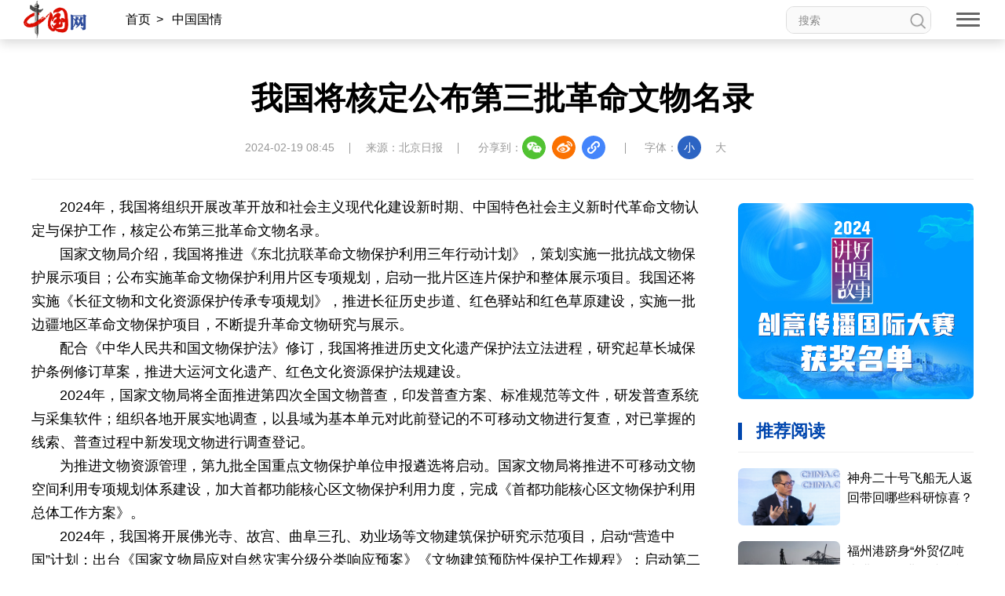

--- FILE ---
content_type: text/html; charset=UTF-8
request_url: http://guoqing.china.com.cn/2024-02/19/content_117005928.shtml
body_size: 24542
content:
<!DOCTYPE html>
<html lang="en">

<head>
    <meta charset="UTF-8" />
    <meta name="viewport" content="width=device-width, initial-scale=1.0, maximum-scale=1.0, minimum-scale=1.0" />
    <meta http-equiv="X-UA-Compatible" content="ie=edge" />
    <link rel="stylesheet" href="http://images.china.cn/images1/resource/styles/reset-1.0.css" />
    <link rel="stylesheet" href="http://images.china.cn/images1/ch/2022ChinaIdex/nav/css/topMenu.min.css">
    <link rel="stylesheet" href="http://images.china.cn/images1/ch/2022ChinaIdex/content/css/content_two.min.css">
    <link rel="stylesheet" href="http://images.china.cn/images1/ch/2022ChinaIdex/content/css/content_same.min.css">
    <link rel="stylesheet" href="http://images.china.cn/images1/ch/2022ChinaIdex/css/china_footer.min.css">
    <script type="text/javascript" src="http://www.china.com.cn/player/video.js"></script>
    
        <title>我国将核定公布第三批革命文物名录_中国网</title>

    
        <meta name="keywords" content="文物,保护,推进,文化,我国">

    
        <meta name="filetype" content="0">
        </meta>
        <meta name="publishedtype" content="1">
        </meta>
        <meta name="pagetype" content="1">
        </meta>
        <meta name="catalogs" content="">
        </meta>
        <meta name="contentid" content="117005928">
        </meta>
        <meta name="publishdate" content=" 2024-02-19">
        </meta>
        <meta name="author" content="孙灵萱">
        </meta>
        <meta name="titlePic" content="">
        </meta>

</head>

<body>
    <div style="display:none;"><img src="http://images.china.cn/images1/ch/2022ChinaIdex/img/shareF2023.png" alt="分享缩略图"></div>
    <div id="headInclude">
        
        <div class="topNav">
    <img src="http://images.china.cn/images1/ch/20221220/img/nav1.png" class="topNav_logo1" />
    <a href="http://www.china.com.cn/" target="_blank">
        <img src="http://images.china.cn/images1/ch/20221220/img/nav2.png" class="topNav_logo2" /></a>
    <div class="crumb">
        <div class="local"></div>

        <div class="Search">
            <form id="FindForm" class="search" name="form1" method="get"
                action="http://query.china.com.cn/query/cn.html" target="_blank">
                <input type="text" placeholder="搜索" name="kw" id="kw" value="" class="search-1" />
                <input type="submit" id="button-addon" value="" class="search-2" />
            </form>
        </div>
    </div>

    <div class="topNav_menu" title="网站导航">
        <span></span><span></span><span></span>
    </div>
    <h1 class="article_title"></h1>
    <div class="topShare">
        <div class="informShare">分享到：
            <div class="wechat">
                <img src="http://images.china.cn/images1/ch/2022ChinaIdex/content/img/WeChat.png" class="share_icon"
                    title="微信">
                <div id="qrcode" class="qrcode"></div>
            </div>
            <a class="sina" target="_blank">
                <img src="http://images.china.cn/images1/ch/2022ChinaIdex/content/img/sina.png" class="share_icon"
                    title="微博" /></a>
            <a class="qqSpace" target="_blank">
                <img src="http://images.china.cn/images1/ch/2022ChinaIdex/content/img/qqSpace.png" class="share_icon"
                    title="QQ空间" /></a>
            <div class="copy_pic">
                <img src="http://images.china.cn/images1/ch/2022ChinaIdex/content/img/copyLink.png" class="share_icon"
                    title="复制地址" />
                <div class="copySuccess">链接已复制</div>
                <input type="text" class="link_url"
                    style="opacity: 0;width: 1px;height: 1px;position: absolute;bottom:0;z-index: -1;">
            </div>
        </div>
    </div>
</div>

<div class="pushNav">
    <div class="languages">
        <h2>LANGUAGE</h2>
        <ul>
            <li><a href="http://www.china.org.cn/" target="_blank">English</a></li>
            <li><a href="http://french.china.org.cn/" target="_blank">Français</a></li>
            <li><a href="http://german.china.org.cn/" target="_blank">Deutsch</a></li>
            <li><a href="http://japanese.china.org.cn/" target="_blank">日本語</a></li>
            <li><a href="http://russian.china.org.cn/" target="_blank">Русский язык</a></li>
            <li><a href="http://spanish.china.org.cn/" target="_blank">Español</a></li>
            <li><a href="http://arabic.china.org.cn/" target="_blank" class="arabic">العربية</a></li>
            <li><a href="http://esperanto.china.org.cn/" target="_blank">Esperanto</a></li>
            <li><a href="http://korean.china.org.cn/" target="_blank">한국어</a></li>
            <li><a href="http://big5.china.com.cn/" target="_blank">中文繁体</a></li>
        </ul>
    </div>
    <div class="channel">
        <form id="FindForm" class="search form" name="form1" method="get"
            action="http://query.china.com.cn/query/cn.html" target="_blank">
            <input type="text" placeholder="搜索" name="kw" id="kw" value="" class="search-1" />
            <input type="submit" id="button-addon" value="" class="search-2" />
        </form>
        <h2>新闻</h2>
        
            <p><a href="http://news.china.com.cn/" target="_blank">新闻</a><a href="http://zhibo.china.com.cn/" target="_blank">直播</a> <a href="http://news.china.com.cn/node_7247300.htm" target="_blank">要闻</a> <a class="xy-content-link" href="http://news.china.com.cn/node_7247303.htm" target="_blank">国际</a> <a href="http://military.china.com.cn/" target="_blank">军事</a> <a href="http://cppcc.china.com.cn/" target="_blank">政协</a> <a href="http://zw.china.com.cn/" target="_blank">政务</a> <a href="http://photo.china.com.cn/" target="_blank">图片</a> <a href="http://v.china.com.cn/" target="_blank">视频</a></p>

        <h2>财经</h2>
        
            <p><a href="http://finance.china.com.cn/" target="_blank">财经</a> <a href="http://money.china.com.cn/" target="_blank">金融</a> <a href="http://stock.china.com.cn/" target="_blank">证券</a> <a href="http://auto.china.com.cn/" target="_blank">汽车</a> <a href="http://tech.china.com.cn/" target="_blank">科技</a> <a href="http://consume.china.com.cn/" target="_blank">消费</a> <a href="http://energy.china.com.cn" target="_blank">能源</a> <a href="http://finance.china.com.cn/house/index.shtml" target="_blank">地产</a> <a href="http://agri.china.com.cn/" target="_blank">农业</a></p>

        <h2>观点</h2>
        
            <p><a href="http://www.china.com.cn/opinion2020/node_8018654.shtml" target="_blank">观点</a> <a href="http://www.china.com.cn/opinion/theory/" target="_blank">理论</a> <a href="http://think.china.com.cn/" target="_blank">智库</a> <a href="http://chinamosaic.china.com.cn/" target="_blank">中国3分钟</a> <a href="http://fangtan.china.com.cn/" target="_blank">中国访谈</a> <a href="http://www.china.com.cn/opinion/node_8018235.html" target="_blank">中国网评</a> <a href="http://news.china.com.cn/node_9018058.html" target="_blank">外媒观察</a> <a href="http://keywords.china.org.cn/" target="_blank">中国关键词</a></p>

        <h2>文化</h2>
        
            <p><a href="http://cul.china.com.cn/" target="_blank">文化</a> <a href="http://creativity.china.com.cn/" target="_blank">文创</a> <a href="http://art.china.cn/" target="_blank">艺术</a> <a href="http://fashion.china.com.cn/" target="_blank">时尚</a> <a href="http://travel.china.com.cn/" target="_blank">旅游</a> <a href="http://railway.china.com.cn/" target="_blank">铁路</a> <a href="http://read.china.com.cn/" target="_blank">悦读</a> <a href="http://mc.china.com.cn/" target="_blank">民藏</a> <a href="http://tcm.china.com.cn/" target="_blank">中医</a> <a href="http://ci.china.com.cn/" target="_blank">中国瓷</a></p>

        <h2>国情</h2>
        
            <p><a href="http://guoqing.china.com.cn/" target="_blank">国情</a> <a href="http://canjiren.china.com.cn/" target="_blank">助残</a> <a href="http://ydyl.china.com.cn/" target="_blank">一带一路</a> <a href="http://ocean.china.com.cn/" target="_blank">海洋</a> <a href="http://grassland.china.com.cn/" target="_blank">草原</a> <a href="http://gba.china.com.cn/" target="_blank">湾区</a> <a href="http://union.china.com.cn/" target="_blank">联盟</a> <a href="http://psy.china.com.cn/" target="_blank">心理</a> <a href="http://fumu.china.com.cn/" target="_blank">老年</a></p>

        <div class="pcaddDom">
            <h2>承建网站</h2>
            
                <p><a href="http://www.cpra.org.cn/" target="_blank">中国公共关系协会</a> &nbsp;<a href="http://www.wfpchinacoe.net/" target="_blank">南南合作知识分享</a><a href="http://www.comra.org/" target="_blank">中国大洋协会</a> &nbsp;<a href="http://www.tibetology.ac.cn/" target="_blank">中国藏学研究中心</a> <a href="http://f.china.com.cn/node_8001730.htm" target="_blank">南南人权论坛</a> <a href="http://ccwm.china.com.cn/" target="_blank">中国妇女儿童博物馆</a><a href="http://www.yonghegong.cn/node_7175041.htm" target="_blank">雍和宫</a> <a href="http://www.cdoaa.org.cn" target="_blank">中国大洋事务管理局</a></p>

            <h2>专业平台</h2>
            
                <p><a href="https://cn.china.cn/" target="_blank">中国供应商</a> <a href="http://business.china.com.cn/" target="_blank">商务</a> <a href="http://iot.china.com.cn/" target="_blank">物联</a> <a href="http://yingji.china.com.cn/" target="_blank">应急</a> <a href="http://edu.china.com.cn/" target="_blank">教育</a> <a href="http://stzg.china.com.cn/" target="_blank">生态</a> <a href="http://ccpd.china.com.cn/" target="_blank">儒学</a><a href="http://ent.china.com.cn/" target="_blank">娱乐</a> <a href="http://weishi.china.com.cn/" target="_blank">微视</a> &nbsp;<a href="http://life.china.com.cn/" target="_blank">生活</a> <a href="http://food.china.com.cn/" target="_blank">食品</a> <a href="http://dao.china.com.cn/" target="_blank">道家文化</a> <a href="http://music.china.com.cn/" target="_blank">音乐</a> <a href="http://bjtime.china.com.cn/" target="_blank">北京时间</a> <a href="http://jilu.china.com.cn/" target="_blank">记录中国</a><a href="http://myzg.china.com.cn/" target="_blank">母婴</a> <a href="http://szjj.china.com.cn/" target="_blank">数字经济</a> <a href="http://e.china.cn/" target="_blank">中国溯源</a> <a href="http://zx.china.com.cn/index.html" target="_blank">全球甄选</a> <a href="http://zy.china.com.cn/" target="_blank">中医肿瘤</a><a href="http://dicn.china.com.cn/" target="_blank">数智中国</a><a href="http://kyzg.china.com.cn/" target="_blank">康养中国</a><a href="http://yingshi.china.com.cn/" target="_blank">影视</a><a href="http://animation.china.com.cn/" target="_blank">动漫</a><a href="http://gx.china.com.cn/" target="_blank">高校中国</a></p>

            <h2>外宣平台</h2>
            
                <p><a href="http://slzg.china.com.cn/" target="_blank">丝路中国</a> <a href="http://hb.china.com.cn/" target="_blank">中国湖北</a> <a href="http://sd.china.com.cn/" target="_blank">新山东</a> <a href="http://henan.china.com.cn/" target="_blank">中部纵览</a> <a href="http://sc.china.com.cn/" target="_blank">中国四川</a> <a href="http://union.china.com.cn/yunnan.htm" target="_blank">七彩云南</a> <a href="http://zjnews.china.com.cn/" target="_blank">浪潮资讯</a><a href="http://qz.china.com.cn/" target="_blank">衢州有礼</a> <a href="http://wz.china.com.cn/" target="_blank">新温州</a> <a href="http://hs.china.com.cn/" target="_blank">海丝</a> <a href="http://fj.china.com.cn/" target="_blank">海峡</a><a href="http://changde.china.com.cn/" target="_blank">常德</a> <a href="http://grassland.china.com.cn/node_1013163.htm" target="_blank">兴安岭上兴安盟</a><a href="http://tianjin.china.com.cn/" target="_blank">Hello天津</a><a href="http://xz.china.com.cn/" target="_blank">圣洁西藏</a><a href="http://ln.china.com.cn/" target="_blank">天辽地宁</a><a href="http://guangxi.china.com.cn/" target="_blank">壮美广西</a><a href="http://jx.china.com.cn/" target="_blank">美丽江西</a><a href="http://hlj.china.com.cn/" target="_blank">大美黑龙江</a><a href="http://chongqing.china.com.cn" target="_blank">Hello重庆</a><a href="http://sx.china.com.cn" target="_blank">今日山西</a></p>

        </div>
    </div>
</div>
        
    </div>

    <div class="content">
        <div class="m_local">
            <a href="http://china.com.cn/" target="_blank">首页</a><span>></span>
            
                                    <a href="http://guoqing.china.com.cn/index.htm" target="_blank">中国国情</a><span>></span>

        </div>

        
            <h1>我国将核定公布第三批革命文物名录</h1>
            <div class="inform">
                <p>2024-02-19 08:45</p>
                    <p>来源：北京日报</p>
                <div class="informShare">分享到：
                    <div class="wechat">
                        <img src="http://images.china.cn/images1/ch/2022ChinaIdex/content/img/WeChat.png"
                            class="share_icon" title="微信">
                        <div id="qrcode1" class="qrcode"></div>
                    </div>
                    <a class="sina" target="_blank">
                        <img src="http://images.china.cn/images1/ch/2022ChinaIdex/content/img/sina.png"
                            class="share_icon" title="微博" /></a>
                    <a class="qqSpace" target="_blank">
                        <img src="http://images.china.cn/images1/ch/2022ChinaIdex/content/img/qqSpace.png"
                            class="share_icon" title="QQ空间" /></a>
                    <div class="copy_pic">
                        <img src="http://images.china.cn/images1/ch/2022ChinaIdex/content/img/copyLink.png"
                            class="share_icon" title="复制地址" />
                        <div class="copySuccess">链接已复制</div>
                        <input type="text" class="link_url"
                            style="opacity: 0;width: 1px;height: 1px;position: absolute;bottom:0;z-index: -1;">
                    </div>
                </div>
                <div class="fontSize">字体：<span class="fontSmall">小</span><span class="fontBig">大</span></div>
            </div>


        <div class="content_left">
            
                <div class="article">
                    <div id="vf">
                        <div id="videoarea" style="width: 820px; height: 461px;" align="center"></div>
                    </div>
                    <!--enpcontent--><p style="text-indent: 2em; text-align: left; margin-bottom: 0px;">2024年，我国将组织开展改革开放和社会主义现代化建设新时期、中国特色社会主义新时代革命文物认定与保护工作，核定公布第三批革命文物名录。</p><p style="text-indent: 2em; text-align: left; margin-bottom: 0px;">国家文物局介绍，我国将推进《东北抗联革命文物保护利用三年行动计划》，策划实施一批抗战文物保护展示项目；公布实施革命文物保护利用片区专项规划，启动一批片区连片保护和整体展示项目。我国还将实施《长征文物和文化资源保护传承专项规划》，推进长征历史步道、红色驿站和红色草原建设，实施一批边疆地区革命文物保护项目，不断提升革命文物研究与展示。</p><p style="text-indent: 2em; text-align: left; margin-bottom: 0px;">配合《中华人民共和国文物保护法》修订，我国将推进历史文化遗产保护法立法进程，研究起草长城保护条例修订草案，推进大运河文化遗产、红色文化资源保护法规建设。</p><p style="text-indent: 2em; text-align: left; margin-bottom: 0px;">2024年，国家文物局将全面推进第四次全国文物普查，印发普查方案、标准规范等文件，研发普查系统与采集软件；组织各地开展实地调查，以县域为基本单元对此前登记的不可移动文物进行复查，对已掌握的线索、普查过程中新发现文物进行调查登记。</p><p style="text-indent: 2em; text-align: left; margin-bottom: 0px;">为推进文物资源管理，第九批全国重点文物保护单位申报遴选将启动。国家文物局将推进不可移动文物空间利用专项规划体系建设，加大首都功能核心区文物保护利用力度，完成《首都功能核心区文物保护利用总体工作方案》。</p><p style="text-indent: 2em; text-align: left; margin-bottom: 0px;">2024年，我国将开展佛光寺、故宫、曲阜三孔、劝业场等文物建筑保护研究示范项目，启动“营造中国”计划；出台《国家文物局应对自然灾害分级分类响应预案》《文物建筑预防性保护工作规程》；启动第二批文物建筑预防性保护试点等。</p><p style="text-indent: 2em; text-align: left; margin-bottom: 0px;">我国还将开展中国世界文化遗产保护提升专项行动，会同相关部门积极推进“北京中轴线”申遗工作；更新发布《中国世界文化遗产预备名单》，加强海上丝绸之路、万里茶道、景德镇瓷业文化景观、西夏陵等申报预备项目培育等。(北京日报 牛伟坤)</p><!--/enpcontent--><!--enpproperty <articleid>117005928</articleid><date>2024-02-19 08:45:36:885</date><author></author><title>我国将核定公布第三批革命文物名录</title><keyword>文物,保护,推进,文化,我国</keyword><subtitle></subtitle><introtitle></introtitle><siteid>1000</siteid><nodeid>7170160</nodeid><nodename>滚动新闻</nodename><nodesearchname>滚动新闻</nodesearchname><picurl></picurl><picbig></picbig><picmiddle></picmiddle><picsmall></picsmall><url>http://guoqing.china.com.cn/2024-02/19/content_117005928.shtml</url><urlpad>null</urlpad><sourcename>北京日报</sourcename><abstract></abstract><channel>1</channel><journalist></journalist><type>0</type><countPic>0</countPic><liability>孙灵萱</liability>/enpproperty-->
                    <div class="editor">【责任编辑：孙灵萱】</div>
                </div>


            <div class="relevant">
                
                                            <iframe src="http://www.china.com.cn/node_9000478.html" width="860" height="110" scrolling="no" marginheight="0"
                            frameborder="0" class="banner"></iframe>


                
                    
            </div>
        </div>

        
                            <iframe src="http://www.china.com.cn/node_9000431.html" width="300" height="910" scrolling="no" marginheight="0" frameborder="0"
                    class="read"></iframe>

    </div>


    <div class="pc_footer">
        <p>
            <a href="http://www.china.com.cn/aboutus/node_7219999.htm" target="_blank">关于我们</a>|<a
                href="http://union.china.com.cn/node_1002559.html" target="_blank">外宣服务和广告服务</a>|<a
                href="http://www.china.com.cn/node_8013619.html" target="_blank">人才招聘</a>|<a
                href="http://www.china.com.cn/aboutus/node_7219999.htm" target="_blank">联系我们</a>|<a
                href="http://www.china.com.cn/aboutus/2021-09/13/content_77749990.htm" target="_blank">公告</a>|<a
                href="http://www.china.com.cn/aboutus/2021-11/23/content_77888669.htm" target="_blank">声明</a>|<a
                href="http://www.china.com.cn/aboutus/2020-11/16/content_76913922.htm" target="_blank">友情链接</a>
        </p>
        <p><a href="http://www.china.com.cn/aboutus/2020-11/09/content_76891246.htm"
                target="_blank">中国互联网视听节目服务自律公约</a>|<a href="http://www.cyberpolice.cn/wfjb/"
                target="_blank">网络110报警服务</a>|<a href="http://www.12321.cn/"
                target="_blank">12321垃圾信息举报中心</a>|<span>总机：（86-10）88828000</span>|<span><a
                    href="http://www.china.com.cn/aboutus/2020-11/09/content_76891272.htm"
                    target="_blank">违法和不良信息举报电话：010-88828271
                    举报流程</a></span></p>
        <p> <a href="https://beian.miit.gov.cn/" target="_blank">京 ICP 证 040089
                号-1</a>|<a href="http://www.china.com.cn/aboutus/2020-06/11/content_76151953.htm"
                target="_blank">互联网新闻信息服务许可证 10120170004 号</a>|<a
                href="http://www.beian.gov.cn/portal/registerSystemInfo?recordcode=11010802027341" target="_blank">京公网安备
                11010802027341
                号</a><br /><a href="http://www.china.com.cn/aboutus/2020-11/09/content_76891258.htm"
                target="_blank">信息网络传播视听节目许可证:0105123</a>|<a
                href="http://www.china.com.cn/txt/2022-08/05/content_78358840.htm"
                target="_blank">互联网宗教信息服务许可证：京（2022）0000028</a></p>
        <p><span>版权所有 中国互联网新闻中心</span><span>Copyright © China.org.cn. All Rights Reserved</span></p>

        <div class="Icons">
            <a href="https://www.12377.cn/" target="_blank"><img
                    src="http://images.china.cn/images1/ch/2022ChinaIdex/img/ReportingCenter.png"></a>
            <a href="https://www.piyao.org.cn/" target="_blank"><img
                    src="http://images.china.cn/images1/ch/2022ChinaIdex/img/RefuteRumor.png"></a>
            <a href="https://credit.cecdc.com/CX20140804008615008710.html" target="_blank"><img
                    src="http://images.china.cn/images1/ch/2022ChinaIdex/img/sincerity.png"></a>
            <a href="https://ss.knet.cn/verifyseal.dll?sn=a12052111010021752307708&pa=0.7226022058734851"
                target="_blank"><img src="http://images.china.cn/images1/ch/2022ChinaIdex/img/cnnic.png">
            </a>
            <img src="http://images.china.cn/images1/ch/2022ChinaIdex/img/wza_logo_2.png">
        </div>
    </div>
    <div class="m_footer">
        <div class="ft1">
            <div><img src="http://images.china.cn/images1/ch/2022ChinaIdex/m/img/ft1.png" /><a
                    href="http://www.china.com.cn/?f=pad" style="color:#fff;">电脑版</a></div>
            <div><img src="http://images.china.cn/images1/ch/2022ChinaIdex/m/img/ft2.png" /><a
                    href="http://app.china.com.cn/mobile.html" style="color:#fff;">APP下载</a></div>
        </div>
        <p>版权所有 中国互联网新闻中心</p>
    </div>


    <div class="fixed">
        <div id="fix_wza"></div>
        <div class="scroll_top"><a href="#" target="_self"><span></span>返回顶部</a></div>
    </div>
    <div class="m_gotop"><a href="#" target="_self"></a></div>



    <div id="webdig_source" style="display:none">北京日报
    </div>
    <script src="http://images.china.cn/images1/resource/scripts/jquery/jquery-1.12.4.min.js"></script>
    <script src="http://images.china.cn/images1/ch/2022ChinaIdex/nav/js/topMenu.js"></script>
    <script src="http://images.china.cn/images1/ch/2022ChinaIdex/content/js/china_content.js"></script>
    <script src="http://images.china.cn/images1/ch/2022ChinaIdex/content/js/qrcode.js"></script>
    <script type="text/javascript">
        new QRCode(document.getElementById("qrcode"), window.location.href);
        new QRCode(document.getElementById("qrcode1"), window.location.href);
    </script>

   <script type="text/javascript">
        <!--
        document.write(unescape("%3Cscript src='https://cl2.webterren.com/webdig.js?z=12' type='text/javascript'%3E%3C/script%3E"));
         -->
    </script>

    <script type="text/javascript">
        <!--
        wd_paramtracker("_wdxid=000000000000000000000000000000000000000000")
         -->
    </script>
</body>

</html>

--- FILE ---
content_type: text/html; charset=UTF-8
request_url: http://www.china.com.cn/node_9000431.html
body_size: 7333
content:
<!DOCTYPE html>
<html lang="en">

<head>
    <meta charset="UTF-8" />
    <meta name="viewport" content="width=device-width, initial-scale=1.0, maximum-scale=1.0, minimum-scale=1.0" />
    <meta http-equiv="X-UA-Compatible" content="ie=edge" />
    <link rel="stylesheet" href="http://images.china.cn/images1/resource/styles/reset-1.0.css" />
    <link rel="stylesheet" href="http://images.china.cn/images1/ch/2022ChinaIdex/m/css/swiper-bundle.min.css" />
    <title>iframe-read</title>
    <base target="_blank">
    <style>
        html {
            font-size: 625%;
            scroll-behavior: smooth
        }

        body {
            font: 300 18px/200% Microsoft YaHei, sans-serif;
            color: #000;
            -webkit-text-size-adjust: 100%
        }

        a {
            color: #000
        }

        a:hover {
            color: #0046ae;
            text-decoration: none
        }

        .column {
            font-size: 22px;
            font-weight: bold;
            border-left: 5px solid #0046ae;
            padding-left: 18px;
            box-sizing: border-box;
            line-height: 1em;
            color: #0046ae;
        }

        .read {
            width: 300px;
        }

        .read .adv_content {
            width: 100%;
            height: 250px;
            margin: 0 0 30px;
            overflow: hidden;
            position: relative
        }

        .read .adv_content img {
            width: 100%;
            height: 100%;
            border-radius: 7px
        }

        .read .adv_content .hover_btn_next,
        .read .adv_content .hover_btn_prev {
            position: absolute;
            width: 0;
            height: 61px;
            color: rgba(0, 0, 0, 0);
            transition: all .2s;
            opacity: 0;
            outline: none;
            top: 95px;
            margin-top: 0
        }

        .read .adv_content .hover_btn_next {
            background: url("http://images.china.cn/images1/ch/2022ChinaIdex/img/btn_right.png") center/auto 100% no-repeat;
            right: 0
        }

        .read .adv_content .hover_btn_prev {
            background: url("http://images.china.cn/images1/ch/2022ChinaIdex/img/btn_left.png") center/auto 100% no-repeat;
            left: 0
        }

        .read .adv_content:hover .hover_btn_next,
        .read .adv_content:hover .hover_btn_prev {
            width: 35px;
            opacity: 1
        }

        .read .column {
            margin-bottom: 15px
        }

        .read ul {
            padding-top: 20px;
            border-top: 1px solid #eee
        }

        .read li {
            margin-bottom: 20px;
            font-size: 16px;
            display: flex
        }

        .read li img {
            width: 130px;
            border-radius: 7px;
            margin-right: 10px
        }

        .read li p {
            flex-shrink: 130;
            line-height: 25px
        }
    </style>
</head>

<body>
    <div class="read">
        <div class="adv_content">
            <div class="swiper-wrapper">
                
                                            <div class="swiper-slide"><a href="http://www.china.com.cn/txt/2024-04/10/content_117114932.shtml"><img src="http://images.china.cn/site1000/2024-04/10/117114932_f9af4f79-3f29-4a14-a509-2a2dd9041b03.jpg" /></a>
                        </div>
                        <div class="swiper-slide"><a href="http://www.china.com.cn/node_9004824.html"><img src="http://images.china.cn/site1000/2023-01/16/85062244_172d955c-81b9-4a3e-8655-6a100b216e74.jpg" /></a>
                        </div>

            </div>
            <div class="swiper-button-next hover_btn_next"></div>
            <div class="swiper-button-prev hover_btn_prev"></div>
        </div>

        <div class="column">推荐阅读</div>
        
            <ul>
                                    <li>
                            <a href="http://www.china.com.cn/txt/2026-01/21/content_118291595.shtml"><img src="//images.china.cn/site1000/2026-01/21/118291595_d03a1ae2-f26a-4b75-a973-898b84d06abbcopy.jpg" /></a>
                        <p><a href="http://www.china.com.cn/txt/2026-01/21/content_118291595.shtml">神舟二十号飞船无人返回带回哪些科研惊喜？</a></p>
                    </li>
                    <li>
                            <a href="http://v.china.com.cn/2026-01/21/content_118292217.html"><img src="//images.china.cn/site1000/2026-01/21/118292217_t1_0X5X596X340_b0931b02-89f0-427a-93d9-4a36df1745c4.png" /></a>
                        <p><a href="http://v.china.com.cn/2026-01/21/content_118292217.html">福州港跻身“外贸亿吨大港”行列 港口综合能级再跃升</a></p>
                    </li>
                    <li>
                            <a href="http://www.china.com.cn/txt/2026-01/20/content_118289880.shtml"><img src="//images.china.cn/site1000/2026-01/20/118289880_17e6c798-bc4c-41f3-b07f-5f84921ec12ccopy.jpg" /></a>
                        <p><a href="http://www.china.com.cn/txt/2026-01/20/content_118289880.shtml">阎学通：特朗普政府对台政策是防止战争，而非赢得战争</a></p>
                    </li>
                    <li>
                            <a href="http://www.china.com.cn/txt/2026-01/16/content_118283981.shtml"><img src="//images.china.cn/site1000/2026-01/16/118283981_099d4e54-4cd4-44b1-9012-eda3b0e9920e.jpg" /></a>
                        <p><a href="http://www.china.com.cn/txt/2026-01/16/content_118283981.shtml">【街采】面对日本挑衅，中国人为何会如此愤怒？</a></p>
                    </li>
                    <li>
                            <a href="http://www.china.com.cn/txt/2026-01/13/content_118277331.shtml"><img src="//images.china.cn/site1000/2026-01/13/118277331_968b05ea-48b5-44c0-8da5-09e2f3f05e0f.jpg" /></a>
                        <p><a href="http://www.china.com.cn/txt/2026-01/13/content_118277331.shtml">学习丨国学新韵：己欲立而立人，己欲达而达人</a></p>
                    </li>
                    <li>
                            <a href="http://www.china.com.cn/txt/2026-01/15/content_118281156.shtml"><img src="//images.china.cn/site1000/2026-01/15/118281156_2cbaedc4-ddad-4f75-9379-5d65ed4800c3.jpg" /></a>
                        <p><a href="http://www.china.com.cn/txt/2026-01/15/content_118281156.shtml">阿拉伯人“心”体验 | 清华问道：解水</a></p>
                    </li>
            </ul>

    </div>

    <script src="http://images.china.cn/images1/resource/scripts/jquery/jquery-1.12.4.min.js"></script>
    <script src="http://images.china.cn/images1/ch/2022ChinaIdex/m/js/swiper-bundle.min.js"></script>
    <script>
        (function (window, $) {
            new Swiper(".adv_content", {
                slidesPerView: 1,
                spaceBetween: 5,
                loop: true,
                autoplay: true,
                navigation: {
                    nextEl: ".swiper-button-next",
                    prevEl: ".swiper-button-prev",
                },
            });
        })(window, jQuery)
    </script>
</body>

</html>

--- FILE ---
content_type: text/css
request_url: http://images.china.cn/images1/ch/2022ChinaIdex/content/css/content_same.min.css
body_size: 6054
content:
html{font-size:625%;scroll-behavior:smooth}body{font:300 18px/170% Microsoft YaHei,sans-serif;color:#000;-webkit-text-size-adjust:100%}a{color:#000}a:hover{color:#0046ae;text-decoration:none}.content{overflow:hidden;margin:50px auto 40px}.content h1{font-size:40px;line-height:50px;margin-bottom:23px;text-align:center}.content .inform{width:100%;font-size:14px;color:#999;justify-content:center;display:flex;align-items:center;line-height:16px;padding-bottom:25px;border-bottom:1px solid #eee}.content .inform.spaceBetween{justify-content:space-between}.content .inform.center{justify-content:center}.content .inform p{padding:0 20px;position:relative}.content .inform p::after{content:"";position:absolute;bottom:0;right:0;width:1px;height:14px;background:#999}.content .inform p:nth-child(4):after{bottom:3px}.content .inform p:first-child{padding-left:0}.inform_item{display:inline-flex}.inform_item>p:last-child::after{content:none}.inform_item div:last-child{padding-right:0}.informShare{padding:0 25px;display:flex;align-items:center;position:relative}.informShare .sina .share_icon,.informShare .wechat .share_icon{margin-right:8px;cursor:pointer;border-radius:50%}.informShare .copy_pic .share_icon{cursor:pointer;border-radius:50%}.informShare .sina:hover .share_icon,.informShare .qqSpace:hover .share_icon,.informShare .copy_pic:hover .share_icon,.informShare .wechat:hover .share_icon{animation:jump .2s forwards linear}.informShare .qrcode{z-index:999;position:absolute;top:40px;left:-50px;width:100px;height:100px;border:15px solid #fff;border-radius:7px;box-shadow:0 2px 8px #999;overflow:hidden;visibility:hidden;transition:.3s;opacity:0;background:#fff}.informShare .wechat{position:relative}.informShare .wechat:hover .qrcode{opacity:1;visibility:visible;transform:translateY(2%)}.informShare .copySuccess{position:absolute;top:40px;right:-16px;padding:0 20px;line-height:36px;border-radius:7px;background:#fff;box-shadow:0px 2px 8px #999;opacity:0;visibility:hidden;z-index:999}.informShare .copySuccess.copy_cur{animation:copySuccess 3s forwards}.qqSpace{display:none}.fontSize{position:relative;padding:0 25px;display:flex;align-items:center}.fontSize::after{content:"";position:absolute;bottom:7px;left:0;width:1px;height:14px;background:#999}.fontSize span{display:block;width:30px;height:30px;line-height:30px;border-radius:50%;text-align:center;margin-right:10px;cursor:pointer}.fontSize .font_cur{background:#2c64c3;color:#fff}@keyframes jump{50%{transform:translateY(-5px)}100%{transform:translateY(0)}}.topShare .informShare .copySuccess{right:0}.topShare .informShare .wechat,.topShare .informShare .sina,.topShare .informShare .qqSpace,.topShare .informShare .copy_pic{margin-bottom:-5px}@keyframes copySuccess{0%{visibility:visible}30%{opacity:1}}.article{padding-top:20px;overflow:hidden}.article #vjs_video_3{margin-top:10px}.article.nobor{border:none}.article p{margin-bottom:20px}.article .editor{text-align:right;margin-bottom:30px;font-size:14px;color:#999}#autopage {padding-top: 40px;font-size: 16px;text-align: center;}#autopage a, #autopage span {display: inline-block;padding: 0 15px;line-height: 35px;border-radius: 7px;    margin-bottom: 10px;}#autopage span, #autopage a:hover {background: #0046ae;color: #fff;}#autopage a {background: #f1f3fa;}.column{font-size:22px;font-weight:bold;border-left:5px solid #0046ae;padding-left:18px;box-sizing:border-box;line-height:1em;color:#0046ae}.relevant{width:100%}.relevant .banner{width:100%;height:110px;background:#999;margin-bottom:40px;border-radius:7px}.relevant .column{margin-bottom:25px}.relevant li{padding-left:15px;box-sizing:border-box;position:relative;margin-bottom:15px}.relevant li:last-child{margin-bottom:0px}.relevant li::before{content:"";position:absolute;top:12px;left:0;width:5px;height:5px;background:#ddd;border-radius:50%}.m_local{display:none}#ciic_wza{z-index:999}.read{margin-top:30px}#ciic_wza{display:none}.fixed #fix_wza svg{display:none}.fixed #fix_wza #ciic_wza{display:block}.fixed #fix_wza #cniil_wza{color:#999}@media screen and (max-width: 750px){html{font-size:312.5%}body{font:.36rem/130% "Microsoft YaHei",sans-serif;color:#000;padding-top:1.5rem}.m_local{display:block}.content{width:100%;padding:0 .24rem}.content .m_local{font-size:.34rem;color:#999;margin-bottom:.4rem}.content .m_local span:last-child{display:none}.content .m_local a{color:#999;margin:0 .25rem}.content .m_local a:first-child{margin-left:0}.content h1{font-size:.48rem;line-height:.6rem;margin-bottom:.28rem;text-align:unset}.content .inform{flex-wrap:wrap;font-size:.26rem;line-height:.28rem;justify-content:start;padding-bottom:.25rem;margin-bottom:.2rem}.content .inform p{border:none;padding:0;line-height:.46rem}.content .inform p:first-child{padding:0 .3rem 0 0}.content .inform p::after{content:none}.content .inform .informShare{display:none}.fontSize{display:none}.content{margin:.2rem auto .55rem;box-sizing:border-box}.article{font-size:.34rem;padding:0}.article video{width:100%}.article p{margin-bottom:.5rem;line-height:.69rem}#autopage {display: none;}.m_autopage {width: 100%;color: #1c3c7b;font-size: .3rem;display: flex;justify-content: space-between;margin: 0.42rem 0;line-height: .65rem;}.m_autopage .m_prev, .m_autopage .m_next {text-align: center;font-size: .32rem;color: #0046ae;border-radius: 0.5rem;border: 0.01rem solid #0046ae;padding: 0 0.65rem;}.m_autopage .autopage_hide {opacity: 0;pointer-events: none;}.relevant{width:100%;border:none;box-sizing:border-box;overflow:hidden}.relevant .banner{display:none}.relevant .column{margin:0;padding:.5rem 0 0 .36rem;font-weight:bold;font-size:.4rem;border-left:none;border-top:.01rem solid #eee;position:relative}.relevant .column::before{content:"";position:absolute;bottom:0;left:0;width:.1rem;height:.4rem;background:#0046ae}.relevant ul{display:block}.relevant li{width:100%;font-size:.34rem;padding:.38rem 0;margin-bottom:0;border-top:.01rem solid #eee}.relevant li:first-child{border:none}.relevant li::before{content:none}}/*# sourceMappingURL=content_same.min.css.map */

--- FILE ---
content_type: application/x-javascript
request_url: http://images.china.cn/images1/ch/2022ChinaIdex/content/js/china_content.js
body_size: 7342
content:
(function (window, $) {
    var article_offset = $('.article').offset().top,
        web_url = window.location.href,
        article_title = $.trim($('.content>h1,.con_title>h1').text());
    var fixed_bottom = parseInt($('.fixed').css('bottom'));

    $('.crumb .local').html($('.m_local').html())

    $('.sina').attr('href', 'https://service.weibo.com/share/share.php?url=' + web_url + '&title=' + article_title + '&ralateUid=3164957712')

    $('.qqSpace').attr('href', 'http://sns.qzone.qq.com/cgi-bin/qzshare/cgi_qzshare_onekey?url=' + web_url + '&title=' + article_title + '')

    $('.article_title').html(article_title)

    // 复制链接
    $('.link_url').attr('value', web_url)
    $('.copy_pic img').on('click', function () {
        $('.link_url').select();
        document.execCommand('copy');
        $(this).parent().find('.copySuccess').addClass('copy_cur');
    })
    $('.copySuccess').on('animationend', function () {
        $('.copySuccess').removeClass('copy_cur');
    })

    // 字体大小
    $('.fontSize span:first').addClass('font_cur')
    $('.fontSize span').on('click', function () {
        $('.fontSize span').removeClass('font_cur')
        $(this).addClass('font_cur')

        if ($('.fontSmall').hasClass('font_cur')) {
            $('.article').css({
                'font-size': '18px',
                'line-height': '36px'
            })
        }
        if ($('.fontBig').hasClass('font_cur')) {
            $('.article').css({
                'font-size': '22px',
                'line-height': '40px'
            })
        }
    })

    if ($('.article p:first').find('img').length == 1) {
        $('.article p:first').find('img').css('margin-top', '10px')
    }


    // 无障碍
    $(document).ready(function () {
        $('#fix_wza').append($('#ciic_wza').html());
        $('#fix_wza #cniil_wza').css({
            'font-size': '14px',
            "color": '#999',
            "font-weight": '300'
        })
        $('#fix_wza #cniil_wza').html('<span></span>无障碍')
    });



    // 返回顶部按钮
    $(window).on('resize', function () {
        fixed_bottom = parseInt($('.fixed').css('bottom'));
    })
    $(window).scroll(function () {
        var real_top = document.body.scrollTop || document.documentElement.scrollTop;

        // 顶部导航栏
        if (real_top > article_offset) {
            $('.topNav').addClass('topNav_fix')
            $('.scroll_top').slideDown();
        } else {
            $('.topNav').removeClass('topNav_fix')
            $('.scroll_top').slideUp();
        }

        if ($(document).height() - $('.pc_footer').innerHeight() < real_top + $(window).height()) {
            $('.fixed').css({
                'bottom': real_top - $(document).height() + $(window).height() + $('.pc_footer').innerHeight() + fixed_bottom
            })
        } else {
            $('.fixed').removeAttr('style')
        }

        if ((navigator.userAgent.match(/(iPhone|iPod|Android|ios)/i))) {
            if (real_top > $(window).height() / 2) {
                $('.m_gotop').addClass('m_gotop_cur')
            } else {
                $('.m_gotop').removeClass('m_gotop_cur')
            }
        }
    })


    //电脑端分页
    $('#autopage a').each(function () {
        if ($(this).text() == '<') {
            $(this).html('上一页')
        }
        if ($(this).text() == '>') {
            $(this).html('下一页')
        }
    })


    // 手机端 分页  +  正文的图片视频
    var sum_page = $('#autopage center').find('span,a').length - 2,
        now_page = $('#autopage center').find('span').index(),
        prev_url = '',
        next_url = '';

    if ((navigator.userAgent.match(/(iPhone|iPod|Android|ios)/i))) {
        // 正文的图片 视频
        $('.article p').find('img').each(function () {
            $(this).css({
                'width': '100%',
                'height': '100%'
            })
            $(this).parent().css('text-indent', '0')
        })
        $('.article video').css({
            'width': '100%',
            'height': '100%'
        })
        $('.fixed #fix_wza,.fixed .scroll_top').remove()

        // 分页
        prev_url = $('#autopage center').find('span').prev('a').attr('href');
        next_url = $('#autopage center').find('span').next('a').attr('href');

        if (now_page == 0) {
            now_page = 1;
            sum_page = $('#autopage center').find('span,a').length - 1;
        }

        if (now_page == (sum_page + 1)) {
            sum_page = $('#autopage center').find('span,a').length - 1;
        }

        if ($('#autopage').length == 1) {
            $('.article').append('<div class="m_autopage"><a href="' + prev_url + '" class="m_prev">上一页</a><span>' + now_page + '/' + sum_page + '</span><a href="' + next_url + '" class="m_next">下一页</a></div>')
        }

        if ($('.m_prev').attr('href') == 'undefined') {
            $('.m_prev').addClass('autopage_hide');
        }
        if ($('.m_next').attr('href') == 'undefined') {
            $('.m_next').addClass('autopage_hide');
        }
    }

    // 文章在同一个页面显示
    // $('.article').find('a').each(function () {
    //   $(this).attr('target', '_self')
    // })


})(window, jQuery);

!function (window) {

    var video = document.querySelector('.edui-faked-video')

    if (!!video) {
        var picpath = video.getAttribute('picpath')
        video.setAttribute('poster', picpath)
    }

}(window);

var zjxkz = $('.pc_footer p:eq(2)').html();
var zjxkzN = zjxkz.replace("（2022）0000028", "（2025）0000040");
$('.pc_footer p:eq(2)').html(zjxkzN);

var config = {
    ua: navigator.userAgent,
    isAndroid: navigator.userAgent.match(/android|linux.*mobile/ig) != null,
    isIos: navigator.userAgent.match(/iphone|ipad|ipod/ig) != null,
    isWeixin: navigator.userAgent.match(/micromessenger/ig) != null,
    isWeibo: navigator.userAgent.match(/weibo/ig) != null,
    isQQ: navigator.userAgent.match(/MQQBrowser/ig) != null && navigator.userAgent.match(/ QQ\/| Tim/ig) != null,
    langCode: '',
    articleId: '',
    columnId: '',
    columnUrl: '',
    columnName: '',
    addWeixinShare: function () {
        if (this.isWeixin) {
            var script = document.createElement("script");
            script.setAttribute("src", "https://res.wx.qq.com/open/js/jweixin-1.2.0.js");
            document.getElementsByTagName("head")[0].appendChild(script);

            var script = document.createElement("script");
            script.setAttribute("id", 'wx-share-data');
            script.setAttribute("data-title", $.trim($('title').text()));
            script.setAttribute("data-desc", '中国网--网上中国');
            script.setAttribute("data-img", 'http://images.china.cn/images1/ch/2022ChinaIdex/img/shareF2023.png');
            script.setAttribute("src", "http://images.china.cn/images1/ch/20260119/wxshare.1.1.0.js");
            document.getElementsByTagName("head")[0].appendChild(script);
        }
    },
    init: function () {
        this.addWeixinShare();
    }
};

window.config.init();
